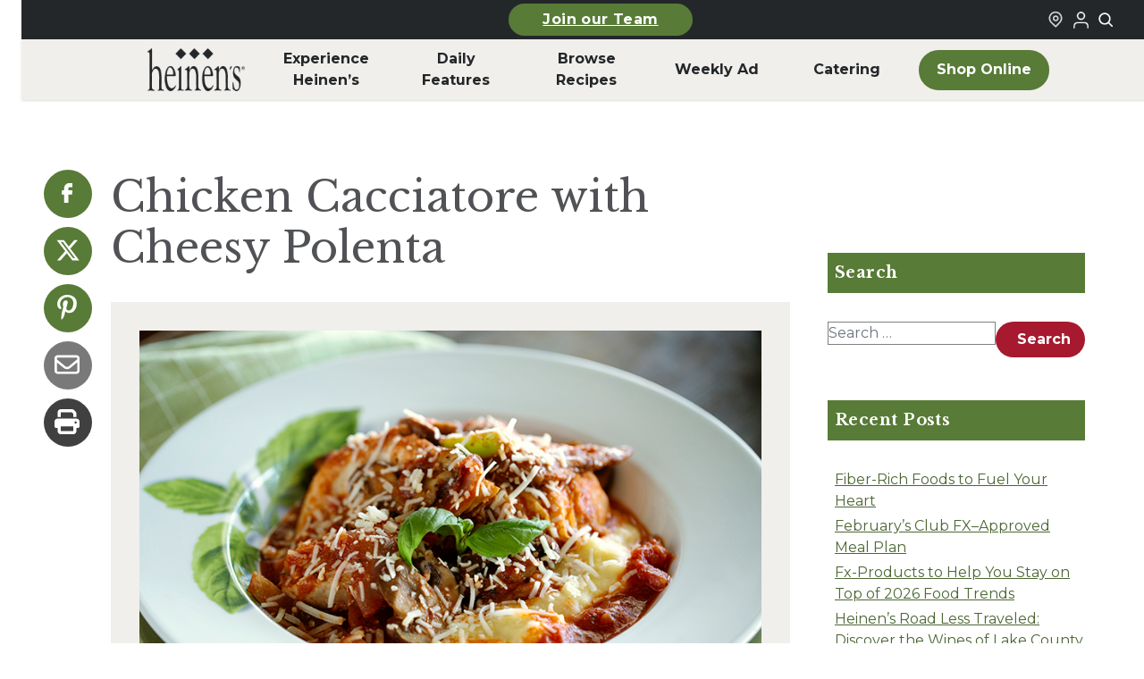

--- FILE ---
content_type: text/javascript
request_url: https://www.heinens.com/content/cache/autoptimize/js/autoptimize_single_0ccf331682b6240949298d7935b35d10.js
body_size: 526
content:
!function(){"use strict";var e,r={},n={};function t(e){var o=n[e];if(void 0!==o)return o.exports;var u=n[e]={exports:{}};return r[e].call(u.exports,u,u.exports,t),u.exports}t.m=r,e=[],t.O=function(r,n,o,u){if(!n){var i=1/0;for(l=0;l<e.length;l++){n=e[l][0],o=e[l][1],u=e[l][2];for(var f=!0,a=0;a<n.length;a++)(!1&u||i>=u)&&Object.keys(t.O).every((function(e){return t.O[e](n[a])}))?n.splice(a--,1):(f=!1,u<i&&(i=u));if(f){e.splice(l--,1);var c=o();void 0!==c&&(r=c)}}return r}u=u||0;for(var l=e.length;l>0&&e[l-1][2]>u;l--)e[l]=e[l-1];e[l]=[n,o,u]},t.n=function(e){var r=e&&e.__esModule?function(){return e.default}:function(){return e};return t.d(r,{a:r}),r},t.d=function(e,r){for(var n in r)t.o(r,n)&&!t.o(e,n)&&Object.defineProperty(e,n,{enumerable:!0,get:r[n]})},t.o=function(e,r){return Object.prototype.hasOwnProperty.call(e,r)},t.r=function(e){"undefined"!=typeof Symbol&&Symbol.toStringTag&&Object.defineProperty(e,Symbol.toStringTag,{value:"Module"}),Object.defineProperty(e,"__esModule",{value:!0})},function(){var e={666:0};t.O.j=function(r){return 0===e[r]};var r=function(r,n){var o,u,i=n[0],f=n[1],a=n[2],c=0;if(i.some((function(r){return 0!==e[r]}))){for(o in f)t.o(f,o)&&(t.m[o]=f[o]);if(a)var l=a(t)}for(r&&r(n);c<i.length;c++)u=i[c],t.o(e,u)&&e[u]&&e[u][0](),e[u]=0;return t.O(l)},n=self.webpackChunk_roots_bud_sage_radicle=self.webpackChunk_roots_bud_sage_radicle||[];n.forEach(r.bind(null,0)),n.push=r.bind(null,n.push.bind(n))}()}();